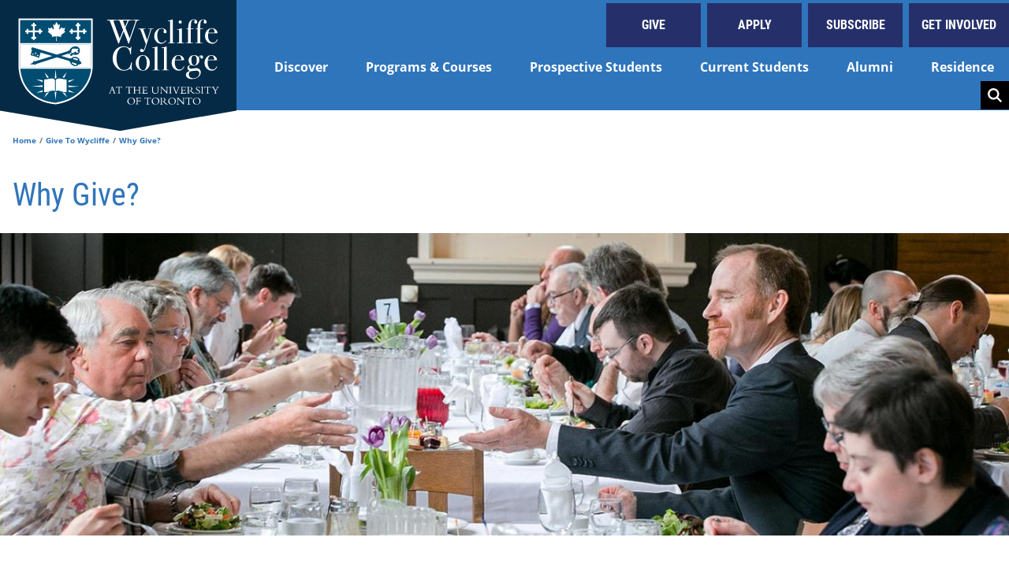

--- FILE ---
content_type: text/html; charset=UTF-8
request_url: https://www.wycliffecollege.ca/give-wycliffe/why-give
body_size: 15929
content:

<!DOCTYPE html>
<html lang="en" dir="ltr" prefix="content: http://purl.org/rss/1.0/modules/content/  dc: http://purl.org/dc/terms/  foaf: http://xmlns.com/foaf/0.1/  og: http://ogp.me/ns#  rdfs: http://www.w3.org/2000/01/rdf-schema#  schema: http://schema.org/  sioc: http://rdfs.org/sioc/ns#  sioct: http://rdfs.org/sioc/types#  skos: http://www.w3.org/2004/02/skos/core#  xsd: http://www.w3.org/2001/XMLSchema# ">
  <head>
    <meta charset="utf-8" />
<script async src="https://www.googletagmanager.com/gtag/js?id=G-S2LFLYK67Y"></script>
<script>window.dataLayer = window.dataLayer || [];function gtag(){dataLayer.push(arguments)};gtag("js", new Date());gtag("set", "developer_id.dMDhkMT", true);gtag("config", "G-S2LFLYK67Y", {"groups":"default","page_placeholder":"PLACEHOLDER_page_location"});</script>
<meta name="robots" content="index, follow" />
<link rel="canonical" href="https://www.wycliffecollege.ca/give-wycliffe/why-give" />
<link rel="image_src" href="https://www.wycliffecollege.ca/themes/custom/wycliffe/images/wycliffe-college.png" />
<meta property="og:site_name" content="Wycliffe College" />
<meta property="og:url" content="https://www.wycliffecollege.ca/give-wycliffe/why-give" />
<meta property="og:title" content="Why Give?" />
<meta property="og:image" content="https://www.wycliffecollege.ca/themes/custom/wycliffe/images/wycliffe-college.png" />
<meta name="twitter:card" content="summary" />
<meta name="twitter:title" content="Why Give?" />
<meta name="twitter:url" content="https://www.wycliffecollege.ca/give-wycliffe/why-give" />
<meta name="twitter:image" content="https://www.wycliffecollege.ca/themes/custom/wycliffe/images/wycliffe-college.png" />
<meta name="Generator" content="Drupal 9 (https://www.drupal.org)" />
<meta name="MobileOptimized" content="width" />
<meta name="HandheldFriendly" content="true" />
<meta name="viewport" content="width=device-width, initial-scale=1, shrink-to-fit=no" />
<meta http-equiv="x-ua-compatible" content="ie=edge" />

    <title>Why Give? | Wycliffe College</title>
    <link rel="stylesheet" media="all" href="/libraries/slick/slick/slick.css?t964c2" />
<link rel="stylesheet" media="all" href="/libraries/colorbox/example3/colorbox.css?t964c2" />
<link rel="stylesheet" media="all" href="/core/modules/system/css/components/ajax-progress.module.css?t964c2" />
<link rel="stylesheet" media="all" href="/core/modules/system/css/components/align.module.css?t964c2" />
<link rel="stylesheet" media="all" href="/core/modules/system/css/components/autocomplete-loading.module.css?t964c2" />
<link rel="stylesheet" media="all" href="/core/modules/system/css/components/fieldgroup.module.css?t964c2" />
<link rel="stylesheet" media="all" href="/core/modules/system/css/components/container-inline.module.css?t964c2" />
<link rel="stylesheet" media="all" href="/core/modules/system/css/components/clearfix.module.css?t964c2" />
<link rel="stylesheet" media="all" href="/core/modules/system/css/components/details.module.css?t964c2" />
<link rel="stylesheet" media="all" href="/core/modules/system/css/components/hidden.module.css?t964c2" />
<link rel="stylesheet" media="all" href="/core/modules/system/css/components/item-list.module.css?t964c2" />
<link rel="stylesheet" media="all" href="/core/modules/system/css/components/js.module.css?t964c2" />
<link rel="stylesheet" media="all" href="/core/modules/system/css/components/nowrap.module.css?t964c2" />
<link rel="stylesheet" media="all" href="/core/modules/system/css/components/position-container.module.css?t964c2" />
<link rel="stylesheet" media="all" href="/core/modules/system/css/components/progress.module.css?t964c2" />
<link rel="stylesheet" media="all" href="/core/modules/system/css/components/reset-appearance.module.css?t964c2" />
<link rel="stylesheet" media="all" href="/core/modules/system/css/components/resize.module.css?t964c2" />
<link rel="stylesheet" media="all" href="/core/modules/system/css/components/sticky-header.module.css?t964c2" />
<link rel="stylesheet" media="all" href="/core/modules/system/css/components/system-status-counter.css?t964c2" />
<link rel="stylesheet" media="all" href="/core/modules/system/css/components/system-status-report-counters.css?t964c2" />
<link rel="stylesheet" media="all" href="/core/modules/system/css/components/system-status-report-general-info.css?t964c2" />
<link rel="stylesheet" media="all" href="/core/modules/system/css/components/tabledrag.module.css?t964c2" />
<link rel="stylesheet" media="all" href="/core/modules/system/css/components/tablesort.module.css?t964c2" />
<link rel="stylesheet" media="all" href="/core/modules/system/css/components/tree-child.module.css?t964c2" />
<link rel="stylesheet" media="all" href="/modules/contrib/paragraphs/css/paragraphs.unpublished.css?t964c2" />
<link rel="stylesheet" media="all" href="/themes/custom/wycliffe/css/style.css?t964c2" />
<link rel="stylesheet" media="all" href="/themes/contrib/bootstrap_barrio/css/components/form.css?t964c2" />
<link rel="stylesheet" media="all" href="/themes/contrib/bootstrap_barrio/css/components/breadcrumb.css?t964c2" />
<link rel="stylesheet" media="all" href="/themes/contrib/bootstrap_barrio/css/colors/messages/messages-white.css?t964c2" />

    
  </head>
  <body class="layout-one-sidebar layout-sidebar-first page-node-1107 path-node node--type-page no-sidebar" >
    <a href="#main-content" class="visually-hidden focusable skip-link">
      Skip to main content
    </a>
    
      <div class="dialog-off-canvas-main-canvas" data-off-canvas-main-canvas>
    <header id="header" class="header">
    <section class="row region region-mobile-top-header">
    <div class="header-search block block-wycliffe-search block-wycliffe-search-block" data-drupal-selector="header-search" id="block-wycliffesearch-2">
  
    
      <div class="content">
      
<form action="/search" method="get" id="header-search" accept-charset="UTF-8">
  




        
  <div class="js-form-item js-form-type-search form-type-search js-form-item-search form-item-search form-no-label mb-3">
          <label for="edit-search--2" class="visually-hidden">Keyword</label>
                    <input data-drupal-selector="edit-search" type="search" id="edit-search--2" name="search" value="" size="15" maxlength="64" placeholder="Search" class="form-search form-control" />

                      </div>
<button data-drupal-selector="edit-submit" type="submit" id="edit-submit" value="Search" class="button js-form-submit form-submit btn btn-" data-bs-dismiss="modal">
  Search
</button>

</form>

    </div>
  </div>
<div id="block-wycliffehamburgerbutton" class="block block-wycliffe-general block-wycliffe-hamburger-button-block">
  
    
      <div class="content">
      <button aria-label="Open the menu" class="hamburger" type="button">
  <span class="hamburger-box">
      <span class="hamburger-inner"></span>
  </span>
</button>

    </div>
  </div>
<div id="block-wycliffemainmenumobile" class="block block-wycliffe-general block-wycliffe-main-menu-mobile-block">
  
    
      <div class="content">
      
  <ul class="menu menu-level-0">
                        <li class="menu-item menu-item--expanded">
          <a href="/difference" data-drupal-link-system-path="node/18">Discover</a>
                                
  
  <div class="menu_link_content menu-link-contentmain view-mode-default menu-dropdown menu-dropdown-0 menu-type-default">
              
<div  class="menu-item-content-wrapper">
      
            <div class="clearfix text-formatted field field--name-field-description field--type-text-long field--label-hidden field__item"><h3>Wycliffe College</h3>

<p>Wycliffe College is a historic, evangelical seminary and a founding member of the Toronto School of Theology (TST). It is situated on the downtown campus of the University of Toronto (UofT), in the heart of one of the world’s most multicultural cities.  </p>

<p><br />
For over 140 years, the College has equipped people called by God to live out Jesus-centred lives in the Church, the Academy, and on mission, here in Canada and around the world. <br />
 </p>
</div>
      
  <ul class="menu menu-level-1">
                <li class="menu-item menu-item--expanded">
        <a href="/faculty-staff" data-drupal-link-system-path="node/124">Faculty &amp; Staff</a>
                          
  
  <div class="menu_link_content menu-link-contentmain view-mode-default menu-dropdown menu-dropdown-1 menu-type-default">
              
<div  class="menu-item-content-wrapper">
      
  <ul class="menu menu-level-2">
                <li class="menu-item">
        <a href="/discover/faculty-staff/core-faculty" data-drupal-link-system-path="node/7019">Core Faculty</a>
                          
  
  <div class="menu_link_content menu-link-contentmain view-mode-default menu-dropdown">
              
      </div>



              </li>
                    <li class="menu-item">
        <a href="/discover/faculty-staff/adjunct-faculty-and-research-fellows" data-drupal-link-system-path="node/7020">Adjunct Faculty and Research Fellows</a>
                          
  
  <div class="menu_link_content menu-link-contentmain view-mode-default menu-dropdown">
              
      </div>



              </li>
                    <li class="menu-item">
        <a href="/discover/faculty-staff/emeritus-faculty" data-drupal-link-system-path="node/7111">Emeritus Faculty</a>
                          
  
  <div class="menu_link_content menu-link-contentmain view-mode-default menu-dropdown">
              
      </div>



              </li>
                    <li class="menu-item">
        <a href="/discover/faculty-staff/staff-directory" data-drupal-link-system-path="node/7016">Staff Directory</a>
                          
  
  <div class="menu_link_content menu-link-contentmain view-mode-default menu-dropdown">
              
      </div>



              </li>
        </ul>



  </div>

      </div>



              </li>
                    <li class="menu-item menu-item--expanded">
        <a href="/about-us" data-drupal-link-system-path="node/56">About us</a>
                          
  
  <div class="menu_link_content menu-link-contentmain view-mode-default menu-dropdown menu-dropdown-1 menu-type-default">
              
<div  class="menu-item-content-wrapper">
      
  <ul class="menu menu-level-2">
                <li class="menu-item">
        <a href="/about-us/mission-values" data-drupal-link-system-path="node/57">Mission &amp; Values</a>
                          
  
  <div class="menu_link_content menu-link-contentmain view-mode-default menu-dropdown">
              
      </div>



              </li>
                    <li class="menu-item">
        <a href="/about-us/university-toronto" data-drupal-link-system-path="node/60">University of Toronto</a>
                          
  
  <div class="menu_link_content menu-link-contentmain view-mode-default menu-dropdown">
              
      </div>



              </li>
                    <li class="menu-item">
        <a href="/about-us/toronto-school-theology" data-drupal-link-system-path="node/59">Toronto School of Theology</a>
                          
  
  <div class="menu_link_content menu-link-contentmain view-mode-default menu-dropdown">
              
      </div>



              </li>
                    <li class="menu-item">
        <a href="/about-us/history" data-drupal-link-system-path="node/53">History</a>
                          
  
  <div class="menu_link_content menu-link-contentmain view-mode-default menu-dropdown">
              
      </div>



              </li>
                    <li class="menu-item">
        <a href="/about-us/accreditation" data-drupal-link-system-path="node/58">Accreditation, Associations &amp; Affliations</a>
                          
  
  <div class="menu_link_content menu-link-contentmain view-mode-default menu-dropdown">
              
      </div>



              </li>
                    <li class="menu-item">
        <a href="/about-us/board-trustees" data-drupal-link-system-path="node/64">Board of Trustees</a>
                          
  
  <div class="menu_link_content menu-link-contentmain view-mode-default menu-dropdown">
              
      </div>



              </li>
                    <li class="menu-item">
        <a href="/about-us/strategic-plan" data-drupal-link-system-path="node/4033">Wycliffe Strategic Plan 2019-2025</a>
                          
  
  <div class="menu_link_content menu-link-contentmain view-mode-default menu-dropdown">
              
      </div>



              </li>
                    <li class="menu-item">
        <a href="/about-us/institutional-policies-and-statements" data-drupal-link-system-path="node/5706">Institutional Policies and Statements</a>
                          
  
  <div class="menu_link_content menu-link-contentmain view-mode-default menu-dropdown">
              
      </div>



              </li>
                    <li class="menu-item">
        <a href="/about/news-media">News &amp; Media</a>
                          
  
  <div class="menu_link_content menu-link-contentmain view-mode-default menu-dropdown">
              
      </div>



              </li>
                    <li class="menu-item">
        <a href="/wordatwycliffe" data-drupal-link-system-path="node/2464">The Word @ Wycliffe E-News</a>
                          
  
  <div class="menu_link_content menu-link-contentmain view-mode-default menu-dropdown">
              
      </div>



              </li>
                    <li class="menu-item">
        <a href="/newsletter" data-drupal-link-system-path="node/2703">Sign Up for E-News</a>
                          
  
  <div class="menu_link_content menu-link-contentmain view-mode-default menu-dropdown">
              
      </div>



              </li>
                    <li class="menu-item">
        <a href="/insight" data-drupal-link-system-path="node/2756">Insight Magazine</a>
                          
  
  <div class="menu_link_content menu-link-contentmain view-mode-default menu-dropdown">
              
      </div>



              </li>
                    <li class="menu-item">
        <a href="/jocz" data-drupal-link-system-path="node/7173">Jakób Jocz Archive</a>
                          
  
  <div class="menu_link_content menu-link-contentmain view-mode-default menu-dropdown">
              
      </div>



              </li>
        </ul>



  </div>

      </div>



              </li>
                    <li class="menu-item">
        <a href="/blog" data-drupal-link-system-path="node/7009">Wycliffe Blog</a>
                          
  
  <div class="menu_link_content menu-link-contentmain view-mode-default menu-dropdown">
              
      </div>



              </li>
                    <li class="menu-item menu-item--expanded">
        <a href="/get-involved" data-drupal-link-system-path="node/316">Get Involved</a>
                          
  
  <div class="menu_link_content menu-link-contentmain view-mode-default menu-dropdown menu-dropdown-1 menu-type-default">
              
<div  class="menu-item-content-wrapper">
      
  <ul class="menu menu-level-2">
                <li class="menu-item">
        <a href="https://www.wycliffecollege.ca/get-involved">Events and Ministries</a>
                          
  
  <div class="menu_link_content menu-link-contentmain view-mode-default menu-dropdown">
              
      </div>



              </li>
                    <li class="menu-item">
        <a href="/wycliffe-serves/preaching-day" data-drupal-link-system-path="node/20">Preaching Day</a>
                          
  
  <div class="menu_link_content menu-link-contentmain view-mode-default menu-dropdown">
              
      </div>



              </li>
                    <li class="menu-item">
        <a href="/religionandsociety" data-drupal-link-system-path="node/1300">Religion &amp; Society</a>
                          
  
  <div class="menu_link_content menu-link-contentmain view-mode-default menu-dropdown">
              
      </div>



              </li>
                    <li class="menu-item">
        <a href="/scriptureandtheology" data-drupal-link-system-path="node/1923">Wycliffe Centre for Scripture and Theology Colloquium</a>
                          
  
  <div class="menu_link_content menu-link-contentmain view-mode-default menu-dropdown">
              
      </div>



              </li>
                    <li class="menu-item">
        <a href="/jocz-lecture" data-drupal-link-system-path="node/6160">Annual Jakob Jocz Lecture</a>
                          
  
  <div class="menu_link_content menu-link-contentmain view-mode-default menu-dropdown">
              
      </div>



              </li>
                    <li class="menu-item">
        <a href="https://www.wycliffecollege.ca/canadian-institute-empirical-church-research">Canadian Institute for Empirical Church Research</a>
                          
  
  <div class="menu_link_content menu-link-contentmain view-mode-default menu-dropdown">
              
      </div>



              </li>
                    <li class="menu-item">
        <a href="/wycliffe-serves/christian-foundations" data-drupal-link-system-path="node/1657">Christian Foundations</a>
                          
  
  <div class="menu_link_content menu-link-contentmain view-mode-default menu-dropdown">
              
      </div>



              </li>
                    <li class="menu-item">
        <a href="/communityengagement" data-drupal-link-system-path="node/6046">Institute For Community Engagement</a>
                          
  
  <div class="menu_link_content menu-link-contentmain view-mode-default menu-dropdown">
              
      </div>



              </li>
                    <li class="menu-item">
        <a href="/wycliffe-serves/institute-of-evangelism" data-drupal-link-system-path="node/1291">The Institute of Evangelism</a>
                          
  
  <div class="menu_link_content menu-link-contentmain view-mode-default menu-dropdown">
              
      </div>



              </li>
                    <li class="menu-item">
        <a href="/theology-pub-night-1" data-drupal-link-system-path="node/4899">Theology Pub Night</a>
                          
  
  <div class="menu_link_content menu-link-contentmain view-mode-default menu-dropdown">
              
      </div>



              </li>
                    <li class="menu-item">
        <a href="https://www.wycliffecollege.ca/reformed-studies" title="Draw on the riches of the Reformed tradition while pursuing your theological education at one of Canada’s top seminaries.">Reformed House of Studies</a>
                          
  
  <div class="menu_link_content menu-link-contentmain view-mode-default menu-dropdown">
              
      </div>



              </li>
                    <li class="menu-item">
        <a href="/ethics" data-drupal-link-system-path="node/7314">Wycliffe College Christian Ethics Initiative</a>
                          
  
  <div class="menu_link_content menu-link-contentmain view-mode-default menu-dropdown">
              
      </div>



              </li>
        </ul>



  </div>

      </div>



              </li>
                    <li class="menu-item">
        <a href="/about-us/archives" data-drupal-link-system-path="node/1083">The Wycliffe Archives</a>
                          
  
  <div class="menu_link_content menu-link-contentmain view-mode-default menu-dropdown">
              
      </div>



              </li>
                    <li class="menu-item">
        <a href="/archival-documents" data-drupal-link-system-path="archival-documents">Archival Documents</a>
                          
  
  <div class="menu_link_content menu-link-contentmain view-mode-default menu-dropdown">
              
      </div>



              </li>
                    <li class="menu-item">
        <a href="/about-us/accessibility-services" data-drupal-link-system-path="node/62">Accessibility Services</a>
                          
  
  <div class="menu_link_content menu-link-contentmain view-mode-default menu-dropdown">
              
      </div>



              </li>
                    <li class="menu-item">
        <a href="/about-us/careers" data-drupal-link-system-path="node/1502">Careers</a>
                          
  
  <div class="menu_link_content menu-link-contentmain view-mode-default menu-dropdown">
              
      </div>



              </li>
                    <li class="menu-item menu-item--collapsed">
        <a href="/form/contact" data-drupal-link-system-path="webform/contact">Contact Us</a>
                          
  
  <div class="menu_link_content menu-link-contentmain view-mode-default menu-dropdown">
              
      </div>



              </li>
        </ul>



  </div>

      </div>



                  </li>
                              <li class="menu-item menu-item--expanded">
          <a href="/programs-courses" data-drupal-link-system-path="node/17">Programs &amp; Courses</a>
                                
  
  <div class="menu_link_content menu-link-contentmain view-mode-default menu-dropdown menu-dropdown-0 menu-type-default">
              
<div  class="menu-item-content-wrapper">
      
            <div class="clearfix text-formatted field field--name-field-description field--type-text-long field--label-hidden field__item"><h3>Programs &amp; Courses</h3>

<p>Our programs and courses will challenge you to grow intellectually and spiritually and will equip you to fulfill your unique calling.</p></div>
      
  <ul class="menu menu-level-1">
                <li class="menu-item menu-item--expanded">
        <a href="/programs-courses" data-drupal-link-system-path="node/17">Degree Programs</a>
                          
  
  <div class="menu_link_content menu-link-contentmain view-mode-default menu-dropdown menu-dropdown-1 menu-type-default">
              
<div  class="menu-item-content-wrapper">
      
  <ul class="menu menu-level-2">
                <li class="menu-item">
        <a href="/programs-courses/academic-programs/master-divinity" data-drupal-link-system-path="node/7053">Master of Divinity - MDiv</a>
                          
  
  <div class="menu_link_content menu-link-contentmain view-mode-default menu-dropdown">
              
      </div>



              </li>
                    <li class="menu-item">
        <a href="/programs-courses/academic-programs/master-theological-studies" data-drupal-link-system-path="node/7054">Master of Theological Studies - MTS</a>
                          
  
  <div class="menu_link_content menu-link-contentmain view-mode-default menu-dropdown">
              
      </div>



              </li>
                    <li class="menu-item">
        <a href="/programs-courses/academic-programs/master-theology" data-drupal-link-system-path="node/7057">Master of Theology - ThM</a>
                          
  
  <div class="menu_link_content menu-link-contentmain view-mode-default menu-dropdown">
              
      </div>



              </li>
                    <li class="menu-item">
        <a href="/programs-courses/academic-programs/doctor-philosophy-theological-studies" data-drupal-link-system-path="node/7059">Doctor of Philosophy in Theological Studies - PhD</a>
                          
  
  <div class="menu_link_content menu-link-contentmain view-mode-default menu-dropdown">
              
      </div>



              </li>
                    <li class="menu-item">
        <a href="/programs-courses/academic-programs/doctor-ministry" data-drupal-link-system-path="node/7058">Doctor of Ministry - DMin</a>
                          
  
  <div class="menu_link_content menu-link-contentmain view-mode-default menu-dropdown">
              
      </div>



              </li>
                    <li class="menu-item">
        <a href="/programs-courses/academic-programs/master-arts-theological-studies" data-drupal-link-system-path="node/7056">Master of Arts in Theological Studies - MA</a>
                          
  
  <div class="menu_link_content menu-link-contentmain view-mode-default menu-dropdown">
              
      </div>



              </li>
                    <li class="menu-item">
        <a href="/programs-courses/academic-programs/master-theological-studies-development" data-drupal-link-system-path="node/7055">Master of Theological Studies in Development - MTSD</a>
                          
  
  <div class="menu_link_content menu-link-contentmain view-mode-default menu-dropdown">
              
      </div>



              </li>
        </ul>



  </div>

      </div>



              </li>
                    <li class="menu-item menu-item--expanded">
        <a href="/programs-courses/certificate-diploma-programs" data-drupal-link-system-path="node/7124">Certificate &amp; Diploma Programs</a>
                          
  
  <div class="menu_link_content menu-link-contentmain view-mode-default menu-dropdown menu-dropdown-1 menu-type-default">
              
<div  class="menu-item-content-wrapper">
      
  <ul class="menu menu-level-2">
                <li class="menu-item">
        <a href="/CAS" data-drupal-link-system-path="node/332">Certificate in Anglican Studies</a>
                          
  
  <div class="menu_link_content menu-link-contentmain view-mode-default menu-dropdown">
              
      </div>



              </li>
                    <li class="menu-item">
        <a href="/programs-courses/academic-programs/certificate-theological-studies" data-drupal-link-system-path="node/7066">Certificate in Theological Studies</a>
                          
  
  <div class="menu_link_content menu-link-contentmain view-mode-default menu-dropdown">
              
      </div>



              </li>
                    <li class="menu-item">
        <a href="/DIPCS" data-drupal-link-system-path="node/331">Diploma in Christian Studies</a>
                          
  
  <div class="menu_link_content menu-link-contentmain view-mode-default menu-dropdown">
              
      </div>



              </li>
        </ul>



  </div>

      </div>



              </li>
                    <li class="menu-item menu-item--expanded">
        <a href="/programs-courses/courses" data-drupal-link-system-path="node/994">Courses</a>
                          
  
  <div class="menu_link_content menu-link-contentmain view-mode-default menu-dropdown menu-dropdown-1 menu-type-default">
              
<div  class="menu-item-content-wrapper">
      
  <ul class="menu menu-level-2">
                <li class="menu-item">
        <a href="https://www.wycliffecollege.ca/programs-courses/courses/course-search?dept=All&amp;field_session_offered_value=4437&amp;field_instructor_target_id=&amp;field_time_of_day_value=All&amp;field_online_offering_only_value=All&amp;combine=">Course Listing/Search</a>
                          
  
  <div class="menu_link_content menu-link-contentmain view-mode-default menu-dropdown">
              
      </div>



              </li>
        </ul>



  </div>

      </div>



              </li>
                    <li class="menu-item">
        <a href="https://www.wycliffecollege.ca/documents-category/program-worksheets">Program Worksheets</a>
                          
  
  <div class="menu_link_content menu-link-contentmain view-mode-default menu-dropdown">
              
      </div>



              </li>
                    <li class="menu-item">
        <a href="/programs-courses/continuing-education" data-drupal-link-system-path="node/5874">Certificate in Faith-Based Community Development</a>
                          
  
  <div class="menu_link_content menu-link-contentmain view-mode-default menu-dropdown">
              
      </div>



              </li>
        </ul>



  </div>

      </div>



                  </li>
                              <li class="menu-item menu-item--expanded">
          <a href="/prospective-students" data-drupal-link-system-path="node/7021">Prospective Students</a>
                                
  
  <div class="menu_link_content menu-link-contentmain view-mode-default menu-dropdown menu-dropdown-0 menu-type-default">
              
<div  class="menu-item-content-wrapper">
      
            <div class="clearfix text-formatted field field--name-field-description field--type-text-long field--label-hidden field__item"><h3>Prospective Students</h3>

<p>Wycliffe provides the highest quality biblical and theological education, with an emphasis on spiritual formation and academic excellence. </p></div>
      
  <ul class="menu menu-level-1">
                <li class="menu-item menu-item--expanded">
        <a href="/admissions-finance" data-drupal-link-system-path="node/77">Admissions &amp; Finance</a>
                          
  
  <div class="menu_link_content menu-link-contentmain view-mode-default menu-dropdown menu-dropdown-1 menu-type-default">
              
<div  class="menu-item-content-wrapper">
      
  <ul class="menu menu-level-2">
                <li class="menu-item">
        <a href="/admissions-finance/admissions" data-drupal-link-system-path="node/98">Admissions</a>
                          
  
  <div class="menu_link_content menu-link-contentmain view-mode-default menu-dropdown">
              
      </div>



              </li>
                    <li class="menu-item">
        <a href="/prospective-students/admissions-finance/tuition" data-drupal-link-system-path="node/7005">Tuition</a>
                          
  
  <div class="menu_link_content menu-link-contentmain view-mode-default menu-dropdown">
              
      </div>



              </li>
                    <li class="menu-item">
        <a href="/admissions-finance/financial-aid" data-drupal-link-system-path="node/1049">Financial Aid</a>
                          
  
  <div class="menu_link_content menu-link-contentmain view-mode-default menu-dropdown">
              
      </div>



              </li>
        </ul>



  </div>

      </div>



              </li>
                    <li class="menu-item">
        <a href="/programs-courses/courses/auditing-courses" data-drupal-link-system-path="node/15">Auditing </a>
                          
  
  <div class="menu_link_content menu-link-contentmain view-mode-default menu-dropdown">
              
      </div>



              </li>
                    <li class="menu-item">
        <a href="/visiting-student-application" data-drupal-link-system-path="node/5803">Visiting Students</a>
                          
  
  <div class="menu_link_content menu-link-contentmain view-mode-default menu-dropdown">
              
      </div>



              </li>
                    <li class="menu-item">
        <a href="/apply" data-drupal-link-system-path="node/5814">Apply</a>
                          
  
  <div class="menu_link_content menu-link-contentmain view-mode-default menu-dropdown">
              
      </div>



              </li>
                    <li class="menu-item">
        <a href="/admissions-finance/international-students" data-drupal-link-system-path="node/101">International Students</a>
                          
  
  <div class="menu_link_content menu-link-contentmain view-mode-default menu-dropdown">
              
      </div>



              </li>
                    <li class="menu-item menu-item--expanded">
        <a href="/moving-toronto" data-drupal-link-system-path="node/5832">Moving to Toronto </a>
                          
  
  <div class="menu_link_content menu-link-contentmain view-mode-default menu-dropdown menu-dropdown-1 menu-type-default">
              
<div  class="menu-item-content-wrapper">
      
  <ul class="menu menu-level-2">
                <li class="menu-item">
        <a href="/housing" data-drupal-link-system-path="node/5888">Housing</a>
                          
  
  <div class="menu_link_content menu-link-contentmain view-mode-default menu-dropdown">
              
      </div>



              </li>
                    <li class="menu-item">
        <a href="/employment" data-drupal-link-system-path="node/5889">Employment</a>
                          
  
  <div class="menu_link_content menu-link-contentmain view-mode-default menu-dropdown">
              
      </div>



              </li>
                    <li class="menu-item">
        <a href="/families" data-drupal-link-system-path="node/5893">Families</a>
                          
  
  <div class="menu_link_content menu-link-contentmain view-mode-default menu-dropdown">
              
      </div>



              </li>
        </ul>



  </div>

      </div>



              </li>
                    <li class="menu-item">
        <a href="/wycliffe-life/worship" data-drupal-link-system-path="node/111">Community Life &amp; Worship</a>
                          
  
  <div class="menu_link_content menu-link-contentmain view-mode-default menu-dropdown">
              
      </div>



              </li>
                    <li class="menu-item">
        <a href="/wycliffe-residence/photo-gallery" data-drupal-link-system-path="node/314">Wycliffe Photo Gallery</a>
                          
  
  <div class="menu_link_content menu-link-contentmain view-mode-default menu-dropdown">
              
      </div>



              </li>
                    <li class="menu-item">
        <a href="/form/contact" data-drupal-link-system-path="webform/contact">Contact us</a>
                          
  
  <div class="menu_link_content menu-link-contentmain view-mode-default menu-dropdown">
              
      </div>



              </li>
        </ul>



  </div>

      </div>



                  </li>
                              <li class="menu-item menu-item--expanded">
          <a href="/current-students" data-drupal-link-system-path="node/126">Current Students</a>
                                
  
  <div class="menu_link_content menu-link-contentmain view-mode-default menu-dropdown menu-dropdown-0 menu-type-default">
              
<div  class="menu-item-content-wrapper">
      
            <div class="clearfix text-formatted field field--name-field-description field--type-text-long field--label-hidden field__item"><h3>Current Students</h3>

<p>Find everything you need to make your year go smoothly at Wycliffe.</p></div>
      
  <ul class="menu menu-level-1">
                <li class="menu-item">
        <a href="/programs-courses/courses/course-search" data-drupal-link-system-path="programs-courses/courses/course-search">Course Listing/Search</a>
                          
  
  <div class="menu_link_content menu-link-contentmain view-mode-default menu-dropdown">
              
      </div>



              </li>
                    <li class="menu-item">
        <a href="https://idpz.utorauth.utoronto.ca/">University of Toronto Quercus</a>
                          
  
  <div class="menu_link_content menu-link-contentmain view-mode-default menu-dropdown">
              
      </div>



              </li>
                    <li class="menu-item">
        <a href="/current-students/academic-success" data-drupal-link-system-path="node/232">Academic Success</a>
                          
  
  <div class="menu_link_content menu-link-contentmain view-mode-default menu-dropdown">
              
      </div>



              </li>
                    <li class="menu-item">
        <a href="https://www.tst.edu/student-services">Student Services</a>
                          
  
  <div class="menu_link_content menu-link-contentmain view-mode-default menu-dropdown">
              
      </div>



              </li>
                    <li class="menu-item menu-item--expanded">
        <a href="/current-students/registrars-office" data-drupal-link-system-path="node/228">Registrar&#039;s Office</a>
                          
  
  <div class="menu_link_content menu-link-contentmain view-mode-default menu-dropdown menu-dropdown-1 menu-type-default">
              
<div  class="menu-item-content-wrapper">
      
  <ul class="menu menu-level-2">
                <li class="menu-item">
        <a href="/tst-key-academic-dates" data-drupal-link-system-path="node/4101">TST Key Academic Dates</a>
                          
  
  <div class="menu_link_content menu-link-contentmain view-mode-default menu-dropdown">
              
      </div>



              </li>
                    <li class="menu-item">
        <a href="/current-students/student-handbooks" data-drupal-link-system-path="node/229">Student Handbooks</a>
                          
  
  <div class="menu_link_content menu-link-contentmain view-mode-default menu-dropdown">
              
      </div>



              </li>
                    <li class="menu-item">
        <a href="/current-students/student-policies-complaints" data-drupal-link-system-path="node/237">Student Policies &amp; Complaints</a>
                          
  
  <div class="menu_link_content menu-link-contentmain view-mode-default menu-dropdown">
              
      </div>



              </li>
                    <li class="menu-item">
        <a href="/current-students/registrars-office/registration-procedures" data-drupal-link-system-path="node/246">Registration Procedures</a>
                          
  
  <div class="menu_link_content menu-link-contentmain view-mode-default menu-dropdown">
              
      </div>



              </li>
                    <li class="menu-item">
        <a href="/current-students/documents-and-forms" data-drupal-link-system-path="node/1030">Documents and Forms</a>
                          
  
  <div class="menu_link_content menu-link-contentmain view-mode-default menu-dropdown">
              
      </div>



              </li>
        </ul>



  </div>

      </div>



              </li>
                    <li class="menu-item">
        <a href="/wycliffe-life/worship" data-drupal-link-system-path="node/111">Join Worship</a>
                          
  
  <div class="menu_link_content menu-link-contentmain view-mode-default menu-dropdown">
              
      </div>



              </li>
                    <li class="menu-item">
        <a href="https://www.wycliffecollege.ca/moving-toronto">Moving to Toronto</a>
                          
  
  <div class="menu_link_content menu-link-contentmain view-mode-default menu-dropdown">
              
      </div>



              </li>
                    <li class="menu-item">
        <a href="/current-students/distance-learning-students" data-drupal-link-system-path="node/4015">Online Students</a>
                          
  
  <div class="menu_link_content menu-link-contentmain view-mode-default menu-dropdown">
              
      </div>



              </li>
                    <li class="menu-item">
        <a href="/current-students/student-governance" data-drupal-link-system-path="node/236">Student Governance</a>
                          
  
  <div class="menu_link_content menu-link-contentmain view-mode-default menu-dropdown">
              
      </div>



              </li>
        </ul>



  </div>

      </div>



                  </li>
                              <li class="menu-item menu-item--expanded">
          <a href="/alumni" title="Connect with friends, classmates &amp; faculty through the Wycliffe College Alumni Association" data-drupal-link-system-path="node/1157">Alumni</a>
                                
  
  <div class="menu_link_content menu-link-contentmain view-mode-default menu-dropdown menu-dropdown-0 menu-type-default">
              
<div  class="menu-item-content-wrapper">
      
            <div class="clearfix text-formatted field field--name-field-description field--type-text-long field--label-hidden field__item"><h3><a href="/alumni">Alumni</a></h3>

<p>Connect with friends, classmates &amp; faculty through the Wycliffe College Alumni Association.</p></div>
      
  <ul class="menu menu-level-1">
                <li class="menu-item">
        <a href="/alumni/awards" data-drupal-link-system-path="node/3287">Alumni Awards</a>
                          
  
  <div class="menu_link_content menu-link-contentmain view-mode-default menu-dropdown">
              
      </div>



              </li>
                    <li class="menu-item">
        <a href="https://wycliffecollege.ca/node/7359" title="Convocation">Convocation</a>
                          
  
  <div class="menu_link_content menu-link-contentmain view-mode-default menu-dropdown">
              
      </div>



              </li>
                    <li class="menu-item">
        <a href="https://wycliffecollege.ca/cycleofprayer" title="Cycle of Prayer ">Cycle of Prayer</a>
                          
  
  <div class="menu_link_content menu-link-contentmain view-mode-default menu-dropdown">
              
      </div>



              </li>
                    <li class="menu-item">
        <a href="/alumni/alumni-resources" data-drupal-link-system-path="node/1118">Alumni Resources</a>
                          
  
  <div class="menu_link_content menu-link-contentmain view-mode-default menu-dropdown">
              
      </div>



              </li>
                    <li class="menu-item">
        <a href="/contact-us/transcript-information" data-drupal-link-system-path="node/281">Transcript Request</a>
                          
  
  <div class="menu_link_content menu-link-contentmain view-mode-default menu-dropdown">
              
      </div>



              </li>
                    <li class="menu-item">
        <a href="/alumni/graduate-record" data-drupal-link-system-path="webform/webform_1103">Update Graduate Record</a>
                          
  
  <div class="menu_link_content menu-link-contentmain view-mode-default menu-dropdown">
              
      </div>



              </li>
                    <li class="menu-item">
        <a href="https://www.wycliffecollege.ca/node/7182">Alumni Connection</a>
                          
  
  <div class="menu_link_content menu-link-contentmain view-mode-default menu-dropdown">
              
      </div>



              </li>
        </ul>



  </div>

      </div>



                  </li>
                              <li class="menu-item menu-item--expanded">
          <a href="/wycliffe-life" data-drupal-link-system-path="node/108">Residence</a>
                                
  
  <div class="menu_link_content menu-link-contentmain view-mode-default menu-dropdown menu-dropdown-0 menu-type-default">
              
<div  class="menu-item-content-wrapper">
      
            <div class="clearfix text-formatted field field--name-field-description field--type-text-long field--label-hidden field__item"><h3><a href="/wycliffe-life">Life at Wycliffe</a></h3>

<p>You'll find a diverse and passionate community at Wycliffe. We do life together. And since we're in the heart of Toronto, there's a lot to do.</p>
</div>
      
  <ul class="menu menu-level-1">
                <li class="menu-item">
        <a href="/wycliffe-life/residence/academic-year-residence" data-drupal-link-system-path="node/1113">Academic Year Residence</a>
                          
  
  <div class="menu_link_content menu-link-contentmain view-mode-default menu-dropdown">
              
      </div>



              </li>
                    <li class="menu-item">
        <a href="/residence/short-term-accommodation" data-drupal-link-system-path="node/7352">Short-Term Accommodation</a>
                          
  
  <div class="menu_link_content menu-link-contentmain view-mode-default menu-dropdown">
              
      </div>



              </li>
                    <li class="menu-item">
        <a href="/wycliffe-life/residence/summer-residence" data-drupal-link-system-path="node/1114">Summer Residence</a>
                          
  
  <div class="menu_link_content menu-link-contentmain view-mode-default menu-dropdown">
              
      </div>



              </li>
                    <li class="menu-item">
        <a href="/residence/wycliffe-student-apartments" data-drupal-link-system-path="node/7112">Wycliffe Student Apartments</a>
                          
  
  <div class="menu_link_content menu-link-contentmain view-mode-default menu-dropdown">
              
      </div>



              </li>
                    <li class="menu-item">
        <a href="/wycliffe-residence/living-toronto" data-drupal-link-system-path="node/110">Living in Toronto</a>
                          
  
  <div class="menu_link_content menu-link-contentmain view-mode-default menu-dropdown">
              
      </div>



              </li>
                    <li class="menu-item">
        <a href="/wycliffe-residence/wycliffe-community" data-drupal-link-system-path="node/109">Wycliffe Community</a>
                          
  
  <div class="menu_link_content menu-link-contentmain view-mode-default menu-dropdown">
              
      </div>



              </li>
                    <li class="menu-item">
        <a href="/wycliffe-residence/residence-photos" data-drupal-link-system-path="node/7107">Residence Photos</a>
                          
  
  <div class="menu_link_content menu-link-contentmain view-mode-default menu-dropdown">
              
      </div>



              </li>
        </ul>



  </div>

      </div>



                  </li>
            </ul>



    </div>
  </div>

  </section>

          <nav class="navbar navbar-expand-lg" id="navbar-main">
                <section class="row region region-header-branding">
      <a href="/" title="Home" rel="home" class="navbar-brand">
          <img src="/themes/custom/wycliffe/logo.svg" alt="Home" class="img-fluid d-inline-block align-top" />
        <span class="ml-2 d-none d-md-inline">Wycliffe College</span>
  </a>
<nav role="navigation" aria-labelledby="block-secondary-2-menu" id="block-secondary-2" class="block block-menu navigation menu--secondary">
            
  <h2 class="visually-hidden" id="block-secondary-2-menu">Secondary</h2>
  

        
              <ul class="clearfix nav">
                    <li class="nav-item">
                <a href="/give-wycliffe" class="nav-link nav-link--give-wycliffe" data-drupal-link-system-path="node/226">Give</a>
              </li>
                <li class="nav-item">
                <a href="/apply" class="nav-link nav-link--apply" data-drupal-link-system-path="node/5814">Apply</a>
              </li>
                <li class="nav-item">
                <a href="https://wycliffecollege.us15.list-manage.com/subscribe?u=900641f0d092423e5afa99679&amp;id=9436915865" class="nav-link nav-link-https--wycliffecollegeus15list-managecom-subscribeu900641f0d092423e5afa99679id9436915865">Subscribe</a>
              </li>
                <li class="nav-item">
                <a href="/get-involved" class="nav-link nav-link--get-involved" data-drupal-link-system-path="node/316">Get Involved</a>
              </li>
        </ul>
  


  </nav>

  </section>

        <div class="header">  <nav role="navigation" aria-labelledby="block-secondary-menu" id="block-secondary" class="block block-menu navigation menu--secondary">
            
  <h2 class="visually-hidden" id="block-secondary-menu">Secondary</h2>
  

        
              <ul class="clearfix nav">
                    <li class="nav-item">
                <a href="/give-wycliffe" class="nav-link nav-link--give-wycliffe" data-drupal-link-system-path="node/226">Give</a>
              </li>
                <li class="nav-item">
                <a href="/apply" class="nav-link nav-link--apply" data-drupal-link-system-path="node/5814">Apply</a>
              </li>
                <li class="nav-item">
                <a href="https://wycliffecollege.us15.list-manage.com/subscribe?u=900641f0d092423e5afa99679&amp;id=9436915865" class="nav-link nav-link-https--wycliffecollegeus15list-managecom-subscribeu900641f0d092423e5afa99679id9436915865">Subscribe</a>
              </li>
                <li class="nav-item">
                <a href="/get-involved" class="nav-link nav-link--get-involved" data-drupal-link-system-path="node/316">Get Involved</a>
              </li>
        </ul>
  


  </nav>
<div id="block-wycliffemainmenudesktop" class="block block-wycliffe-general block-wycliffe-main-menu-desktop-block">
  
    
      <div class="content">
      
  <ul class="menu menu-level-0">
                        <li class="menu-item menu-item--expanded">
          <a href="/difference" data-drupal-link-system-path="node/18">Discover</a>
                                
  
  <div class="menu_link_content menu-link-contentmain view-mode-default menu-dropdown menu-dropdown-0 menu-type-default">
              
<div  class="menu-item-content-wrapper">
      
            <div class="clearfix text-formatted field field--name-field-description field--type-text-long field--label-hidden field__item"><h3>Wycliffe College</h3>

<p>Wycliffe College is a historic, evangelical seminary and a founding member of the Toronto School of Theology (TST). It is situated on the downtown campus of the University of Toronto (UofT), in the heart of one of the world’s most multicultural cities.  </p>

<p><br />
For over 140 years, the College has equipped people called by God to live out Jesus-centred lives in the Church, the Academy, and on mission, here in Canada and around the world. <br />
 </p>
</div>
      
  <ul class="menu menu-level-1">
                <li class="menu-item menu-item--expanded">
        <a href="/faculty-staff" data-drupal-link-system-path="node/124">Faculty &amp; Staff</a>
                          
  
  <div class="menu_link_content menu-link-contentmain view-mode-default menu-dropdown menu-dropdown-1 menu-type-default">
              
<div  class="menu-item-content-wrapper">
      
  <ul class="menu menu-level-2">
                <li class="menu-item">
        <a href="/discover/faculty-staff/core-faculty" data-drupal-link-system-path="node/7019">Core Faculty</a>
                          
  
  <div class="menu_link_content menu-link-contentmain view-mode-default menu-dropdown">
              
      </div>



              </li>
                    <li class="menu-item">
        <a href="/discover/faculty-staff/adjunct-faculty-and-research-fellows" data-drupal-link-system-path="node/7020">Adjunct Faculty and Research Fellows</a>
                          
  
  <div class="menu_link_content menu-link-contentmain view-mode-default menu-dropdown">
              
      </div>



              </li>
                    <li class="menu-item">
        <a href="/discover/faculty-staff/emeritus-faculty" data-drupal-link-system-path="node/7111">Emeritus Faculty</a>
                          
  
  <div class="menu_link_content menu-link-contentmain view-mode-default menu-dropdown">
              
      </div>



              </li>
                    <li class="menu-item">
        <a href="/discover/faculty-staff/staff-directory" data-drupal-link-system-path="node/7016">Staff Directory</a>
                          
  
  <div class="menu_link_content menu-link-contentmain view-mode-default menu-dropdown">
              
      </div>



              </li>
        </ul>



  </div>

      </div>



              </li>
                    <li class="menu-item menu-item--expanded">
        <a href="/about-us" data-drupal-link-system-path="node/56">About us</a>
                          
  
  <div class="menu_link_content menu-link-contentmain view-mode-default menu-dropdown menu-dropdown-1 menu-type-default">
              
<div  class="menu-item-content-wrapper">
      
  <ul class="menu menu-level-2">
                <li class="menu-item">
        <a href="/about-us/mission-values" data-drupal-link-system-path="node/57">Mission &amp; Values</a>
                          
  
  <div class="menu_link_content menu-link-contentmain view-mode-default menu-dropdown">
              
      </div>



              </li>
                    <li class="menu-item">
        <a href="/about-us/university-toronto" data-drupal-link-system-path="node/60">University of Toronto</a>
                          
  
  <div class="menu_link_content menu-link-contentmain view-mode-default menu-dropdown">
              
      </div>



              </li>
                    <li class="menu-item">
        <a href="/about-us/toronto-school-theology" data-drupal-link-system-path="node/59">Toronto School of Theology</a>
                          
  
  <div class="menu_link_content menu-link-contentmain view-mode-default menu-dropdown">
              
      </div>



              </li>
                    <li class="menu-item">
        <a href="/about-us/history" data-drupal-link-system-path="node/53">History</a>
                          
  
  <div class="menu_link_content menu-link-contentmain view-mode-default menu-dropdown">
              
      </div>



              </li>
                    <li class="menu-item">
        <a href="/about-us/accreditation" data-drupal-link-system-path="node/58">Accreditation, Associations &amp; Affliations</a>
                          
  
  <div class="menu_link_content menu-link-contentmain view-mode-default menu-dropdown">
              
      </div>



              </li>
                    <li class="menu-item">
        <a href="/about-us/board-trustees" data-drupal-link-system-path="node/64">Board of Trustees</a>
                          
  
  <div class="menu_link_content menu-link-contentmain view-mode-default menu-dropdown">
              
      </div>



              </li>
                    <li class="menu-item">
        <a href="/about-us/strategic-plan" data-drupal-link-system-path="node/4033">Wycliffe Strategic Plan 2019-2025</a>
                          
  
  <div class="menu_link_content menu-link-contentmain view-mode-default menu-dropdown">
              
      </div>



              </li>
                    <li class="menu-item">
        <a href="/about-us/institutional-policies-and-statements" data-drupal-link-system-path="node/5706">Institutional Policies and Statements</a>
                          
  
  <div class="menu_link_content menu-link-contentmain view-mode-default menu-dropdown">
              
      </div>



              </li>
                    <li class="menu-item">
        <a href="/about/news-media">News &amp; Media</a>
                          
  
  <div class="menu_link_content menu-link-contentmain view-mode-default menu-dropdown">
              
      </div>



              </li>
                    <li class="menu-item">
        <a href="/wordatwycliffe" data-drupal-link-system-path="node/2464">The Word @ Wycliffe E-News</a>
                          
  
  <div class="menu_link_content menu-link-contentmain view-mode-default menu-dropdown">
              
      </div>



              </li>
                    <li class="menu-item">
        <a href="/newsletter" data-drupal-link-system-path="node/2703">Sign Up for E-News</a>
                          
  
  <div class="menu_link_content menu-link-contentmain view-mode-default menu-dropdown">
              
      </div>



              </li>
                    <li class="menu-item">
        <a href="/insight" data-drupal-link-system-path="node/2756">Insight Magazine</a>
                          
  
  <div class="menu_link_content menu-link-contentmain view-mode-default menu-dropdown">
              
      </div>



              </li>
                    <li class="menu-item">
        <a href="/jocz" data-drupal-link-system-path="node/7173">Jakób Jocz Archive</a>
                          
  
  <div class="menu_link_content menu-link-contentmain view-mode-default menu-dropdown">
              
      </div>



              </li>
        </ul>



  </div>

      </div>



              </li>
                    <li class="menu-item">
        <a href="/blog" data-drupal-link-system-path="node/7009">Wycliffe Blog</a>
                          
  
  <div class="menu_link_content menu-link-contentmain view-mode-default menu-dropdown">
              
      </div>



              </li>
                    <li class="menu-item menu-item--expanded">
        <a href="/get-involved" data-drupal-link-system-path="node/316">Get Involved</a>
                          
  
  <div class="menu_link_content menu-link-contentmain view-mode-default menu-dropdown menu-dropdown-1 menu-type-default">
              
<div  class="menu-item-content-wrapper">
      
  <ul class="menu menu-level-2">
                <li class="menu-item">
        <a href="https://www.wycliffecollege.ca/get-involved">Events and Ministries</a>
                          
  
  <div class="menu_link_content menu-link-contentmain view-mode-default menu-dropdown">
              
      </div>



              </li>
                    <li class="menu-item">
        <a href="/wycliffe-serves/preaching-day" data-drupal-link-system-path="node/20">Preaching Day</a>
                          
  
  <div class="menu_link_content menu-link-contentmain view-mode-default menu-dropdown">
              
      </div>



              </li>
                    <li class="menu-item">
        <a href="/religionandsociety" data-drupal-link-system-path="node/1300">Religion &amp; Society</a>
                          
  
  <div class="menu_link_content menu-link-contentmain view-mode-default menu-dropdown">
              
      </div>



              </li>
                    <li class="menu-item">
        <a href="/scriptureandtheology" data-drupal-link-system-path="node/1923">Wycliffe Centre for Scripture and Theology Colloquium</a>
                          
  
  <div class="menu_link_content menu-link-contentmain view-mode-default menu-dropdown">
              
      </div>



              </li>
                    <li class="menu-item">
        <a href="/jocz-lecture" data-drupal-link-system-path="node/6160">Annual Jakob Jocz Lecture</a>
                          
  
  <div class="menu_link_content menu-link-contentmain view-mode-default menu-dropdown">
              
      </div>



              </li>
                    <li class="menu-item">
        <a href="https://www.wycliffecollege.ca/canadian-institute-empirical-church-research">Canadian Institute for Empirical Church Research</a>
                          
  
  <div class="menu_link_content menu-link-contentmain view-mode-default menu-dropdown">
              
      </div>



              </li>
                    <li class="menu-item">
        <a href="/wycliffe-serves/christian-foundations" data-drupal-link-system-path="node/1657">Christian Foundations</a>
                          
  
  <div class="menu_link_content menu-link-contentmain view-mode-default menu-dropdown">
              
      </div>



              </li>
                    <li class="menu-item">
        <a href="/communityengagement" data-drupal-link-system-path="node/6046">Institute For Community Engagement</a>
                          
  
  <div class="menu_link_content menu-link-contentmain view-mode-default menu-dropdown">
              
      </div>



              </li>
                    <li class="menu-item">
        <a href="/wycliffe-serves/institute-of-evangelism" data-drupal-link-system-path="node/1291">The Institute of Evangelism</a>
                          
  
  <div class="menu_link_content menu-link-contentmain view-mode-default menu-dropdown">
              
      </div>



              </li>
                    <li class="menu-item">
        <a href="/theology-pub-night-1" data-drupal-link-system-path="node/4899">Theology Pub Night</a>
                          
  
  <div class="menu_link_content menu-link-contentmain view-mode-default menu-dropdown">
              
      </div>



              </li>
                    <li class="menu-item">
        <a href="https://www.wycliffecollege.ca/reformed-studies" title="Draw on the riches of the Reformed tradition while pursuing your theological education at one of Canada’s top seminaries.">Reformed House of Studies</a>
                          
  
  <div class="menu_link_content menu-link-contentmain view-mode-default menu-dropdown">
              
      </div>



              </li>
                    <li class="menu-item">
        <a href="/ethics" data-drupal-link-system-path="node/7314">Wycliffe College Christian Ethics Initiative</a>
                          
  
  <div class="menu_link_content menu-link-contentmain view-mode-default menu-dropdown">
              
      </div>



              </li>
        </ul>



  </div>

      </div>



              </li>
                    <li class="menu-item">
        <a href="/about-us/archives" data-drupal-link-system-path="node/1083">The Wycliffe Archives</a>
                          
  
  <div class="menu_link_content menu-link-contentmain view-mode-default menu-dropdown">
              
      </div>



              </li>
                    <li class="menu-item">
        <a href="/archival-documents" data-drupal-link-system-path="archival-documents">Archival Documents</a>
                          
  
  <div class="menu_link_content menu-link-contentmain view-mode-default menu-dropdown">
              
      </div>



              </li>
                    <li class="menu-item">
        <a href="/about-us/accessibility-services" data-drupal-link-system-path="node/62">Accessibility Services</a>
                          
  
  <div class="menu_link_content menu-link-contentmain view-mode-default menu-dropdown">
              
      </div>



              </li>
                    <li class="menu-item">
        <a href="/about-us/careers" data-drupal-link-system-path="node/1502">Careers</a>
                          
  
  <div class="menu_link_content menu-link-contentmain view-mode-default menu-dropdown">
              
      </div>



              </li>
                    <li class="menu-item menu-item--collapsed">
        <a href="/form/contact" data-drupal-link-system-path="webform/contact">Contact Us</a>
                          
  
  <div class="menu_link_content menu-link-contentmain view-mode-default menu-dropdown">
              
      </div>



              </li>
        </ul>



  </div>

      </div>



                  </li>
                              <li class="menu-item menu-item--expanded">
          <a href="/programs-courses" data-drupal-link-system-path="node/17">Programs &amp; Courses</a>
                                
  
  <div class="menu_link_content menu-link-contentmain view-mode-default menu-dropdown menu-dropdown-0 menu-type-default">
              
<div  class="menu-item-content-wrapper">
      
            <div class="clearfix text-formatted field field--name-field-description field--type-text-long field--label-hidden field__item"><h3>Programs &amp; Courses</h3>

<p>Our programs and courses will challenge you to grow intellectually and spiritually and will equip you to fulfill your unique calling.</p></div>
      
  <ul class="menu menu-level-1">
                <li class="menu-item menu-item--expanded">
        <a href="/programs-courses" data-drupal-link-system-path="node/17">Degree Programs</a>
                          
  
  <div class="menu_link_content menu-link-contentmain view-mode-default menu-dropdown menu-dropdown-1 menu-type-default">
              
<div  class="menu-item-content-wrapper">
      
  <ul class="menu menu-level-2">
                <li class="menu-item">
        <a href="/programs-courses/academic-programs/master-divinity" data-drupal-link-system-path="node/7053">Master of Divinity - MDiv</a>
                          
  
  <div class="menu_link_content menu-link-contentmain view-mode-default menu-dropdown">
              
      </div>



              </li>
                    <li class="menu-item">
        <a href="/programs-courses/academic-programs/master-theological-studies" data-drupal-link-system-path="node/7054">Master of Theological Studies - MTS</a>
                          
  
  <div class="menu_link_content menu-link-contentmain view-mode-default menu-dropdown">
              
      </div>



              </li>
                    <li class="menu-item">
        <a href="/programs-courses/academic-programs/master-theology" data-drupal-link-system-path="node/7057">Master of Theology - ThM</a>
                          
  
  <div class="menu_link_content menu-link-contentmain view-mode-default menu-dropdown">
              
      </div>



              </li>
                    <li class="menu-item">
        <a href="/programs-courses/academic-programs/doctor-philosophy-theological-studies" data-drupal-link-system-path="node/7059">Doctor of Philosophy in Theological Studies - PhD</a>
                          
  
  <div class="menu_link_content menu-link-contentmain view-mode-default menu-dropdown">
              
      </div>



              </li>
                    <li class="menu-item">
        <a href="/programs-courses/academic-programs/doctor-ministry" data-drupal-link-system-path="node/7058">Doctor of Ministry - DMin</a>
                          
  
  <div class="menu_link_content menu-link-contentmain view-mode-default menu-dropdown">
              
      </div>



              </li>
                    <li class="menu-item">
        <a href="/programs-courses/academic-programs/master-arts-theological-studies" data-drupal-link-system-path="node/7056">Master of Arts in Theological Studies - MA</a>
                          
  
  <div class="menu_link_content menu-link-contentmain view-mode-default menu-dropdown">
              
      </div>



              </li>
                    <li class="menu-item">
        <a href="/programs-courses/academic-programs/master-theological-studies-development" data-drupal-link-system-path="node/7055">Master of Theological Studies in Development - MTSD</a>
                          
  
  <div class="menu_link_content menu-link-contentmain view-mode-default menu-dropdown">
              
      </div>



              </li>
        </ul>



  </div>

      </div>



              </li>
                    <li class="menu-item menu-item--expanded">
        <a href="/programs-courses/certificate-diploma-programs" data-drupal-link-system-path="node/7124">Certificate &amp; Diploma Programs</a>
                          
  
  <div class="menu_link_content menu-link-contentmain view-mode-default menu-dropdown menu-dropdown-1 menu-type-default">
              
<div  class="menu-item-content-wrapper">
      
  <ul class="menu menu-level-2">
                <li class="menu-item">
        <a href="/CAS" data-drupal-link-system-path="node/332">Certificate in Anglican Studies</a>
                          
  
  <div class="menu_link_content menu-link-contentmain view-mode-default menu-dropdown">
              
      </div>



              </li>
                    <li class="menu-item">
        <a href="/programs-courses/academic-programs/certificate-theological-studies" data-drupal-link-system-path="node/7066">Certificate in Theological Studies</a>
                          
  
  <div class="menu_link_content menu-link-contentmain view-mode-default menu-dropdown">
              
      </div>



              </li>
                    <li class="menu-item">
        <a href="/DIPCS" data-drupal-link-system-path="node/331">Diploma in Christian Studies</a>
                          
  
  <div class="menu_link_content menu-link-contentmain view-mode-default menu-dropdown">
              
      </div>



              </li>
        </ul>



  </div>

      </div>



              </li>
                    <li class="menu-item menu-item--expanded">
        <a href="/programs-courses/courses" data-drupal-link-system-path="node/994">Courses</a>
                          
  
  <div class="menu_link_content menu-link-contentmain view-mode-default menu-dropdown menu-dropdown-1 menu-type-default">
              
<div  class="menu-item-content-wrapper">
      
  <ul class="menu menu-level-2">
                <li class="menu-item">
        <a href="https://www.wycliffecollege.ca/programs-courses/courses/course-search?dept=All&amp;field_session_offered_value=4437&amp;field_instructor_target_id=&amp;field_time_of_day_value=All&amp;field_online_offering_only_value=All&amp;combine=">Course Listing/Search</a>
                          
  
  <div class="menu_link_content menu-link-contentmain view-mode-default menu-dropdown">
              
      </div>



              </li>
        </ul>



  </div>

      </div>



              </li>
                    <li class="menu-item">
        <a href="https://www.wycliffecollege.ca/documents-category/program-worksheets">Program Worksheets</a>
                          
  
  <div class="menu_link_content menu-link-contentmain view-mode-default menu-dropdown">
              
      </div>



              </li>
                    <li class="menu-item">
        <a href="/programs-courses/continuing-education" data-drupal-link-system-path="node/5874">Certificate in Faith-Based Community Development</a>
                          
  
  <div class="menu_link_content menu-link-contentmain view-mode-default menu-dropdown">
              
      </div>



              </li>
        </ul>



  </div>

      </div>



                  </li>
                              <li class="menu-item menu-item--expanded">
          <a href="/prospective-students" data-drupal-link-system-path="node/7021">Prospective Students</a>
                                
  
  <div class="menu_link_content menu-link-contentmain view-mode-default menu-dropdown menu-dropdown-0 menu-type-default">
              
<div  class="menu-item-content-wrapper">
      
            <div class="clearfix text-formatted field field--name-field-description field--type-text-long field--label-hidden field__item"><h3>Prospective Students</h3>

<p>Wycliffe provides the highest quality biblical and theological education, with an emphasis on spiritual formation and academic excellence. </p></div>
      
  <ul class="menu menu-level-1">
                <li class="menu-item menu-item--expanded">
        <a href="/admissions-finance" data-drupal-link-system-path="node/77">Admissions &amp; Finance</a>
                          
  
  <div class="menu_link_content menu-link-contentmain view-mode-default menu-dropdown menu-dropdown-1 menu-type-default">
              
<div  class="menu-item-content-wrapper">
      
  <ul class="menu menu-level-2">
                <li class="menu-item">
        <a href="/admissions-finance/admissions" data-drupal-link-system-path="node/98">Admissions</a>
                          
  
  <div class="menu_link_content menu-link-contentmain view-mode-default menu-dropdown">
              
      </div>



              </li>
                    <li class="menu-item">
        <a href="/prospective-students/admissions-finance/tuition" data-drupal-link-system-path="node/7005">Tuition</a>
                          
  
  <div class="menu_link_content menu-link-contentmain view-mode-default menu-dropdown">
              
      </div>



              </li>
                    <li class="menu-item">
        <a href="/admissions-finance/financial-aid" data-drupal-link-system-path="node/1049">Financial Aid</a>
                          
  
  <div class="menu_link_content menu-link-contentmain view-mode-default menu-dropdown">
              
      </div>



              </li>
        </ul>



  </div>

      </div>



              </li>
                    <li class="menu-item">
        <a href="/programs-courses/courses/auditing-courses" data-drupal-link-system-path="node/15">Auditing </a>
                          
  
  <div class="menu_link_content menu-link-contentmain view-mode-default menu-dropdown">
              
      </div>



              </li>
                    <li class="menu-item">
        <a href="/visiting-student-application" data-drupal-link-system-path="node/5803">Visiting Students</a>
                          
  
  <div class="menu_link_content menu-link-contentmain view-mode-default menu-dropdown">
              
      </div>



              </li>
                    <li class="menu-item">
        <a href="/apply" data-drupal-link-system-path="node/5814">Apply</a>
                          
  
  <div class="menu_link_content menu-link-contentmain view-mode-default menu-dropdown">
              
      </div>



              </li>
                    <li class="menu-item">
        <a href="/admissions-finance/international-students" data-drupal-link-system-path="node/101">International Students</a>
                          
  
  <div class="menu_link_content menu-link-contentmain view-mode-default menu-dropdown">
              
      </div>



              </li>
                    <li class="menu-item menu-item--expanded">
        <a href="/moving-toronto" data-drupal-link-system-path="node/5832">Moving to Toronto </a>
                          
  
  <div class="menu_link_content menu-link-contentmain view-mode-default menu-dropdown menu-dropdown-1 menu-type-default">
              
<div  class="menu-item-content-wrapper">
      
  <ul class="menu menu-level-2">
                <li class="menu-item">
        <a href="/housing" data-drupal-link-system-path="node/5888">Housing</a>
                          
  
  <div class="menu_link_content menu-link-contentmain view-mode-default menu-dropdown">
              
      </div>



              </li>
                    <li class="menu-item">
        <a href="/employment" data-drupal-link-system-path="node/5889">Employment</a>
                          
  
  <div class="menu_link_content menu-link-contentmain view-mode-default menu-dropdown">
              
      </div>



              </li>
                    <li class="menu-item">
        <a href="/families" data-drupal-link-system-path="node/5893">Families</a>
                          
  
  <div class="menu_link_content menu-link-contentmain view-mode-default menu-dropdown">
              
      </div>



              </li>
        </ul>



  </div>

      </div>



              </li>
                    <li class="menu-item">
        <a href="/wycliffe-life/worship" data-drupal-link-system-path="node/111">Community Life &amp; Worship</a>
                          
  
  <div class="menu_link_content menu-link-contentmain view-mode-default menu-dropdown">
              
      </div>



              </li>
                    <li class="menu-item">
        <a href="/wycliffe-residence/photo-gallery" data-drupal-link-system-path="node/314">Wycliffe Photo Gallery</a>
                          
  
  <div class="menu_link_content menu-link-contentmain view-mode-default menu-dropdown">
              
      </div>



              </li>
                    <li class="menu-item">
        <a href="/form/contact" data-drupal-link-system-path="webform/contact">Contact us</a>
                          
  
  <div class="menu_link_content menu-link-contentmain view-mode-default menu-dropdown">
              
      </div>



              </li>
        </ul>



  </div>

      </div>



                  </li>
                              <li class="menu-item menu-item--expanded">
          <a href="/current-students" data-drupal-link-system-path="node/126">Current Students</a>
                                
  
  <div class="menu_link_content menu-link-contentmain view-mode-default menu-dropdown menu-dropdown-0 menu-type-default">
              
<div  class="menu-item-content-wrapper">
      
            <div class="clearfix text-formatted field field--name-field-description field--type-text-long field--label-hidden field__item"><h3>Current Students</h3>

<p>Find everything you need to make your year go smoothly at Wycliffe.</p></div>
      
  <ul class="menu menu-level-1">
                <li class="menu-item">
        <a href="/programs-courses/courses/course-search" data-drupal-link-system-path="programs-courses/courses/course-search">Course Listing/Search</a>
                          
  
  <div class="menu_link_content menu-link-contentmain view-mode-default menu-dropdown">
              
      </div>



              </li>
                    <li class="menu-item">
        <a href="https://idpz.utorauth.utoronto.ca/">University of Toronto Quercus</a>
                          
  
  <div class="menu_link_content menu-link-contentmain view-mode-default menu-dropdown">
              
      </div>



              </li>
                    <li class="menu-item">
        <a href="/current-students/academic-success" data-drupal-link-system-path="node/232">Academic Success</a>
                          
  
  <div class="menu_link_content menu-link-contentmain view-mode-default menu-dropdown">
              
      </div>



              </li>
                    <li class="menu-item">
        <a href="https://www.tst.edu/student-services">Student Services</a>
                          
  
  <div class="menu_link_content menu-link-contentmain view-mode-default menu-dropdown">
              
      </div>



              </li>
                    <li class="menu-item menu-item--expanded">
        <a href="/current-students/registrars-office" data-drupal-link-system-path="node/228">Registrar&#039;s Office</a>
                          
  
  <div class="menu_link_content menu-link-contentmain view-mode-default menu-dropdown menu-dropdown-1 menu-type-default">
              
<div  class="menu-item-content-wrapper">
      
  <ul class="menu menu-level-2">
                <li class="menu-item">
        <a href="/tst-key-academic-dates" data-drupal-link-system-path="node/4101">TST Key Academic Dates</a>
                          
  
  <div class="menu_link_content menu-link-contentmain view-mode-default menu-dropdown">
              
      </div>



              </li>
                    <li class="menu-item">
        <a href="/current-students/student-handbooks" data-drupal-link-system-path="node/229">Student Handbooks</a>
                          
  
  <div class="menu_link_content menu-link-contentmain view-mode-default menu-dropdown">
              
      </div>



              </li>
                    <li class="menu-item">
        <a href="/current-students/student-policies-complaints" data-drupal-link-system-path="node/237">Student Policies &amp; Complaints</a>
                          
  
  <div class="menu_link_content menu-link-contentmain view-mode-default menu-dropdown">
              
      </div>



              </li>
                    <li class="menu-item">
        <a href="/current-students/registrars-office/registration-procedures" data-drupal-link-system-path="node/246">Registration Procedures</a>
                          
  
  <div class="menu_link_content menu-link-contentmain view-mode-default menu-dropdown">
              
      </div>



              </li>
                    <li class="menu-item">
        <a href="/current-students/documents-and-forms" data-drupal-link-system-path="node/1030">Documents and Forms</a>
                          
  
  <div class="menu_link_content menu-link-contentmain view-mode-default menu-dropdown">
              
      </div>



              </li>
        </ul>



  </div>

      </div>



              </li>
                    <li class="menu-item">
        <a href="/wycliffe-life/worship" data-drupal-link-system-path="node/111">Join Worship</a>
                          
  
  <div class="menu_link_content menu-link-contentmain view-mode-default menu-dropdown">
              
      </div>



              </li>
                    <li class="menu-item">
        <a href="https://www.wycliffecollege.ca/moving-toronto">Moving to Toronto</a>
                          
  
  <div class="menu_link_content menu-link-contentmain view-mode-default menu-dropdown">
              
      </div>



              </li>
                    <li class="menu-item">
        <a href="/current-students/distance-learning-students" data-drupal-link-system-path="node/4015">Online Students</a>
                          
  
  <div class="menu_link_content menu-link-contentmain view-mode-default menu-dropdown">
              
      </div>



              </li>
                    <li class="menu-item">
        <a href="/current-students/student-governance" data-drupal-link-system-path="node/236">Student Governance</a>
                          
  
  <div class="menu_link_content menu-link-contentmain view-mode-default menu-dropdown">
              
      </div>



              </li>
        </ul>



  </div>

      </div>



                  </li>
                              <li class="menu-item menu-item--expanded">
          <a href="/alumni" title="Connect with friends, classmates &amp; faculty through the Wycliffe College Alumni Association" data-drupal-link-system-path="node/1157">Alumni</a>
                                
  
  <div class="menu_link_content menu-link-contentmain view-mode-default menu-dropdown menu-dropdown-0 menu-type-default">
              
<div  class="menu-item-content-wrapper">
      
            <div class="clearfix text-formatted field field--name-field-description field--type-text-long field--label-hidden field__item"><h3><a href="/alumni">Alumni</a></h3>

<p>Connect with friends, classmates &amp; faculty through the Wycliffe College Alumni Association.</p></div>
      
  <ul class="menu menu-level-1">
                <li class="menu-item">
        <a href="/alumni/awards" data-drupal-link-system-path="node/3287">Alumni Awards</a>
                          
  
  <div class="menu_link_content menu-link-contentmain view-mode-default menu-dropdown">
              
      </div>



              </li>
                    <li class="menu-item">
        <a href="https://wycliffecollege.ca/node/7359" title="Convocation">Convocation</a>
                          
  
  <div class="menu_link_content menu-link-contentmain view-mode-default menu-dropdown">
              
      </div>



              </li>
                    <li class="menu-item">
        <a href="https://wycliffecollege.ca/cycleofprayer" title="Cycle of Prayer ">Cycle of Prayer</a>
                          
  
  <div class="menu_link_content menu-link-contentmain view-mode-default menu-dropdown">
              
      </div>



              </li>
                    <li class="menu-item">
        <a href="/alumni/alumni-resources" data-drupal-link-system-path="node/1118">Alumni Resources</a>
                          
  
  <div class="menu_link_content menu-link-contentmain view-mode-default menu-dropdown">
              
      </div>



              </li>
                    <li class="menu-item">
        <a href="/contact-us/transcript-information" data-drupal-link-system-path="node/281">Transcript Request</a>
                          
  
  <div class="menu_link_content menu-link-contentmain view-mode-default menu-dropdown">
              
      </div>



              </li>
                    <li class="menu-item">
        <a href="/alumni/graduate-record" data-drupal-link-system-path="webform/webform_1103">Update Graduate Record</a>
                          
  
  <div class="menu_link_content menu-link-contentmain view-mode-default menu-dropdown">
              
      </div>



              </li>
                    <li class="menu-item">
        <a href="https://www.wycliffecollege.ca/node/7182">Alumni Connection</a>
                          
  
  <div class="menu_link_content menu-link-contentmain view-mode-default menu-dropdown">
              
      </div>



              </li>
        </ul>



  </div>

      </div>



                  </li>
                              <li class="menu-item menu-item--expanded">
          <a href="/wycliffe-life" data-drupal-link-system-path="node/108">Residence</a>
                                
  
  <div class="menu_link_content menu-link-contentmain view-mode-default menu-dropdown menu-dropdown-0 menu-type-default">
              
<div  class="menu-item-content-wrapper">
      
            <div class="clearfix text-formatted field field--name-field-description field--type-text-long field--label-hidden field__item"><h3><a href="/wycliffe-life">Life at Wycliffe</a></h3>

<p>You'll find a diverse and passionate community at Wycliffe. We do life together. And since we're in the heart of Toronto, there's a lot to do.</p>
</div>
      
  <ul class="menu menu-level-1">
                <li class="menu-item">
        <a href="/wycliffe-life/residence/academic-year-residence" data-drupal-link-system-path="node/1113">Academic Year Residence</a>
                          
  
  <div class="menu_link_content menu-link-contentmain view-mode-default menu-dropdown">
              
      </div>



              </li>
                    <li class="menu-item">
        <a href="/residence/short-term-accommodation" data-drupal-link-system-path="node/7352">Short-Term Accommodation</a>
                          
  
  <div class="menu_link_content menu-link-contentmain view-mode-default menu-dropdown">
              
      </div>



              </li>
                    <li class="menu-item">
        <a href="/wycliffe-life/residence/summer-residence" data-drupal-link-system-path="node/1114">Summer Residence</a>
                          
  
  <div class="menu_link_content menu-link-contentmain view-mode-default menu-dropdown">
              
      </div>



              </li>
                    <li class="menu-item">
        <a href="/residence/wycliffe-student-apartments" data-drupal-link-system-path="node/7112">Wycliffe Student Apartments</a>
                          
  
  <div class="menu_link_content menu-link-contentmain view-mode-default menu-dropdown">
              
      </div>



              </li>
                    <li class="menu-item">
        <a href="/wycliffe-residence/living-toronto" data-drupal-link-system-path="node/110">Living in Toronto</a>
                          
  
  <div class="menu_link_content menu-link-contentmain view-mode-default menu-dropdown">
              
      </div>



              </li>
                    <li class="menu-item">
        <a href="/wycliffe-residence/wycliffe-community" data-drupal-link-system-path="node/109">Wycliffe Community</a>
                          
  
  <div class="menu_link_content menu-link-contentmain view-mode-default menu-dropdown">
              
      </div>



              </li>
                    <li class="menu-item">
        <a href="/wycliffe-residence/residence-photos" data-drupal-link-system-path="node/7107">Residence Photos</a>
                          
  
  <div class="menu_link_content menu-link-contentmain view-mode-default menu-dropdown">
              
      </div>



              </li>
        </ul>



  </div>

      </div>



                  </li>
            </ul>



    </div>
  </div>
<div class="header-search block block-wycliffe-search block-wycliffe-search-block" data-drupal-selector="header-search-2" id="block-wycliffesearch">
  
    
      <div class="content">
      
<form action="/search" method="get" id="header-search--2" accept-charset="UTF-8">
  




        
  <div class="js-form-item js-form-type-search form-type-search js-form-item-search form-item-search form-no-label mb-3">
          <label for="edit-search--3" class="visually-hidden">Keyword</label>
                    <input data-drupal-selector="edit-search" type="search" id="edit-search--3" name="search" value="" size="15" maxlength="64" placeholder="Search" class="form-search form-control" />

                      </div>
<button data-drupal-selector="edit-submit" type="submit" id="edit-submit--2" value="Search" class="button js-form-submit form-submit btn btn-" data-bs-dismiss="modal">
  Search
</button>

</form>

    </div>
  </div>

</div>
                    </nav>
  </header>

<div id="page-wrapper">
  <div id="page">
          <div class="highlighted">
        <aside class="container section clearfix" role="complementary">
            <div data-drupal-messages-fallback class="hidden"></div>


        </aside>
      </div>
        <div id="main-wrapper" class="layout-main-wrapper clearfix">
              <div id="main" class="container">
            <section class="row region region-masthead">
    <div id="block-wycliffemasthead" class="block block-wycliffe-general block-wycliffe-masthead-block">
  
    
      <div class="content">
      
    </div>
  </div>

  </section>

            <section class="wc-container breadcrumb-wrapper region region-breadcrumb">
    <div id="block-wycliffe-breadcrumbs" class="block block-system block-system-breadcrumb-block">
  
    
      <div class="content">
      

  <nav class="breadcrumb-wrapper-inner" role="navigation" aria-label="breadcrumb">
    <ol class="breadcrumb">
                  <li class="breadcrumb-item">
          <a href="/">Home</a>
        </li>
                        <li class="breadcrumb-item">
          <a href="/give-wycliffe">Give To Wycliffe</a>
        </li>
                        <li class="breadcrumb-item active">
          Why Give?
        </li>
              </ol>
  </nav>


    </div>
  </div>

  </section>

            <section class="row region region-page-title">
    <div id="block-wycliffe-page-title" class="block block-core block-page-title-block">
  
    
      <div class="content">
      
  <h1 class="title"><span property="schema:name" class="field field--name-title field--type-string field--label-hidden">Why Give?</span>
</h1>


    </div>
  </div>

  </section>

          <div class="row row-offcanvas row-offcanvas-left clearfix">
                                    
            <main class="main-content col" id="content" role="main">
              <section class="section">
                <a id="main-content" tabindex="-1"></a>
                  <div id="block-wycliffe-content" class="block block-system block-system-main-block">
  
    
      <div class="content">
      <div data-history-node-id="1107" class="node node--type-page node--view-mode-full ds-1col clearfix" typeof="schema:WebPage">

  

  
      <div class="field field--name-field-basic-page-paragraph field--type-entity-reference-revisions field--label-hidden field__items">
              <div class="field__item"><div class="paragraph paragraph--type-image-full-width paragraph--view-mode-default ds-1col clearfix">

  

  
            <div class="field field--name-field-image field--type-entity-reference field--label-hidden field__item">
            <div class="field field--name-field-media-image field--type-image field--label-hidden field__item">  <img src="/sites/default/files/styles/wide_1366px/public/Student-Community-%2894-of-30%29_03.jpg?itok=mFHDaVnV" width="1366" height="410" alt="Student Community (94 of 30) 03" loading="lazy" typeof="foaf:Image" class="image-style-wide-1366px" />


</div>
      

</div>
      

</div>

</div>
              <div class="field__item"><div class="paragraph paragraph--type-text-full-width paragraph--view-mode-default ds-1col clearfix">

  

  
<section  class="text-paragraph">
      
<div  class="text-paragraph-inner">
          
      <div class="text-paragraph-description"><p> </p>

<p>Every year, Wycliffe welcomes over 250 students from around the world and from a growing diversity of Christian traditions. Wycliffe’s priority is to provide each of them with an environment in which they can study and worship and in turn, thrive as future church and community leaders.</p>

<p>Students enroll because of Wycliffe’s enduring commitment to intellectual rigour, evangelical vision and practical action. We are able to provide these things by God’s grace and through the generosity of many.</p>

<p>When you give to Wycliffe, you help keep tuition affordable, you support our world class faculty and you help us provide an unrivaled community atmosphere of learning, fellowship and prayer.</p>

<p>Please help the next generation of Christian leaders by giving to Wycliffe College today. Your gift will help every student answer their call to study and service.</p></div>
      
  


  </div>

  </section>


</div>

</div>
          </div>
  

</div>


    </div>
  </div>


                
              </section>
            </main>
          </div>
        </div>
          </div>

  </div>
</div>

  <div class="connect-with-us">
    <div class="connect-with-us-inner">
              <div class="footer-left">
            <section class="row region region-footer-first">
    <div class="mailchimp-signup-subscribe-form block block-mailchimp-signup block-mailchimp-signup-subscribe-blockfooter-signup-form" data-drupal-selector="mailchimp-signup-subscribe-block-footer-signup-form-form" id="block-mailchimpsubscriptionformfootersignupform">
  
      <h2>Connect With Us</h2>
    
      <div class="content">
      
<form action="/give-wycliffe/why-give" method="post" id="mailchimp-signup-subscribe-block-footer-signup-form-form" accept-charset="UTF-8">
  <div class="connect-with-us-inner-description">Subscribe to keep current on Wycliffe happenings and much more.</div><div class="connect-with-us-wrapper"><div id="mailchimp-newsletter-9436915865-mergefields" class="mailchimp-newsletter-mergefields">





  <div class="js-form-item js-form-type-email form-type-email js-form-item-mergevars-email form-item-mergevars-email mb-3">
          <label for="edit-mergevars-email" class="js-form-required form-required">Email Address</label>
                    <input placeholder="Enter email address" data-drupal-selector="edit-mergevars-email" type="email" id="edit-mergevars-email" name="mergevars[EMAIL]" value="" size="25" maxlength="254" class="form-email required form-control" required="required" aria-required="true" />

                      </div>
</div><input autocomplete="off" data-drupal-selector="form-hf5c8j7c90z8asko8psv7yml-6uwu-hzswsorjw8r0i" type="hidden" name="form_build_id" value="form-hF5c8j7C90Z8ASko8PSV7yML-6UWU-HZSwsorjW8r0I" class="form-control" />
<input data-drupal-selector="edit-mailchimp-signup-subscribe-block-footer-signup-form-form" type="hidden" name="form_id" value="mailchimp_signup_subscribe_block_footer_signup_form_form" class="form-control" />
  <div data-drupal-selector="edit-actions" class="form-actions js-form-wrapper form-wrapper mb-3" id="edit-actions--2">
    <button data-drupal-selector="edit-submit" type="submit" id="edit-submit--3" name="op" value="Subscribe" class="button js-form-submit form-submit btn btn-" data-bs-dismiss="modal">
  Subscribe
</button>
</div>
  </div>

</form>

    </div>
  </div>
<div id="block-wycliffeshare" class="block block-wycliffe-general block-wycliffe-share-block">
  
    
      <div class="content">
      <p class="footer-social"><a href="https://www.facebook.com/wycliffetoronto" target="_blank"><img alt="facebook" class="facebook" src="/themes/custom/wycliffe/images/assets/fb.png" /></a><a href="https://twitter.com/wycliffe_uoft" target="_blank"><img alt="twitter" src="/themes/custom/wycliffe/images/assets/tw.png" /></a><a href="https://soundcloud.com/wycliffe-college" target="_blank"><img alt="sound cloud" src="/themes/custom/wycliffe/images/assets/cl.png" /></a><a href="https://www.youtube.com/user/wycliffeUofT" target="_blank"><img alt="youtube" class="youtube" src="/themes/custom/wycliffe/images/assets/yt.png" /></a><a href="https://www.instagram.com/wycliffecollegetoronto/" target="_blank"><img alt="instagram" class="instagram" src="/themes/custom/wycliffe/images/assets/ig.png" /></a></p>

    </div>
  </div>

  </section>

        </div>
          </div>
  </div>

  <footer id="footer">
    <div class="wc-container footer-inner">

                        <div class="footer-left">
              <section class="row region region-footer-second-left">
    <div id="block-wycliffepartners" class="block block-wycliffe-general block-wycliffe-partners-block">
  
    
      <div class="content">
      <button class="footer-left-title">
  <span>Partners</span>
  <img src="/themes/custom/wycliffe/images/icons/plus.svg" alt="Toggle partners"/>
</button>
<div class="footer-left-inner">
  <div class="footer-left-content">
          <a class="item" href="https://www.tst.edu"><img src="/sites/default/files/styles/partners_thumbnail/public/TST-150x150-knockout_2.png?itok=hNmv41vz" alt="Partners"></a>
          <a class="item" href="https://www.ats.edu"><img src="/sites/default/files/styles/partners_thumbnail/public/ATS-150x150-knockout_2.png?itok=YxZh0wLV" alt="Partners"></a>
          <a class="item" href="https://icete.info"><img src="/sites/default/files/styles/partners_thumbnail/public/ICETE-Logo-big_2.png?itok=koaLAQC_" alt="Partners"></a>
          <a class="item" href="https://www.evangelicalfellowship.ca"><img src="/sites/default/files/styles/partners_thumbnail/public/EFC-logo-white_0_2.png?itok=u_qTnr-_" alt="Partners"></a>
          <a class="item" href="https://www.utoronto.ca"><img src="/sites/default/files/styles/partners_thumbnail/public/U-of-T-logo-big_2.png?itok=ACfdMJmX" alt="Partners"></a>
      </div>
  <div class="footer-left-description">
    <!--<p><a href="/about-us/accreditation">TEST</a></p>-->

<p><a href="/about-us/accreditation">View full listing of Associations,<br />
Accreditations, and Affiliations&gt;&gt;</a></p>

  </div>
</div>

    </div>
  </div>

  </section>

          </div>
        
                  <div class="footer-center">
            <div class="footer-center-logo">
              <a href="/">
                <img src="/themes/custom/wycliffe/images/assets/footer-logo.png" alt="Wycliffe College Logo">
              </a>
            </div>
              <section class="row region region-footer-second-center">
    <div id="block-wycliffefooteraddress" class="block block-wycliffe-general block-wycliffe-footer-address-block">
  
    
      <div class="content">
      <p>5 Hoskin Avenue<br />
Toronto, Ontario, Canada<br />
M5S 1H7</p>

<p>Copyright 2021. All Rights Reserved.</p>

    </div>
  </div>

  </section>

          </div>
        
                  <div class="footer-right">
              <section class="row region region-footer-second-right">
    <nav role="navigation" aria-labelledby="block-footer-menu" id="block-footer" class="block block-menu navigation menu--footer">
      
  <h2 id="block-footer-menu">Find It Fast</h2>
  

        
              <ul class="clearfix nav navbar-nav">
                    <li class="nav-item">
                <a href="/admissions-finance" class="nav-link nav-link--admissions-finance" data-drupal-link-system-path="node/77">Admissions &amp; Finance</a>
              </li>
                <li class="nav-item">
                <a href="/programs-courses" class="nav-link nav-link--programs-courses" data-drupal-link-system-path="node/17">Programs &amp; Courses</a>
              </li>
                <li class="nav-item">
                <a href="/academic-calendar-pdf" class="nav-link nav-link--academic-calendar-pdf" data-drupal-link-system-path="node/346">Academic Calendar</a>
              </li>
                <li class="nav-item">
                <a href="https://idpz.utorauth.utoronto.ca/" class="nav-link nav-link-https--idpzutorauthutorontoca-">University of Toronto Quercus</a>
              </li>
                <li class="nav-item">
                <a href="/give-wycliffe" class="nav-link nav-link--give-wycliffe" data-drupal-link-system-path="node/226">Give to Wycliffe</a>
              </li>
                <li class="nav-item">
                <a href="/contact" class="nav-link nav-link--contact" data-drupal-link-system-path="contact">Visit as Student for a Day</a>
              </li>
                <li class="nav-item">
                <a href="/current-students/student-policies-complaints#privacy" class="nav-link nav-link--current-students-student-policies-complaintsprivacy" data-drupal-link-system-path="node/237">Privacy Policy</a>
              </li>
                <li class="nav-item">
                <a href="https://www.wycliffecollege.ca/about-us/careers" title="Careers" class="nav-link nav-link-https--wwwwycliffecollegeca-about-us-careers">Careers</a>
              </li>
                <li class="nav-item">
                <a href="https://www.wycliffecollege.ca/form/contact" title="Contact Us" class="nav-link nav-link-https--wwwwycliffecollegeca-form-contact">Contact Us</a>
              </li>
                <li class="nav-item">
                <a href="/contact" class="nav-link nav-link--contact" data-drupal-link-system-path="contact">Contact</a>
              </li>
                <li class="nav-item">
                <a href="https://www.wycliffecollege.ca/contact" title="Website Feedback" class="nav-link nav-link-https--wwwwycliffecollegeca-contact">Website Feedback</a>
              </li>
        </ul>
  


  </nav>

  </section>

          </div>
        
          </div>
  </footer>

  </div>

    
    <script type="application/json" data-drupal-selector="drupal-settings-json">{"path":{"baseUrl":"\/","scriptPath":null,"pathPrefix":"","currentPath":"node\/1107","currentPathIsAdmin":false,"isFront":false,"currentLanguage":"en"},"pluralDelimiter":"\u0003","suppressDeprecationErrors":true,"google_analytics":{"account":"G-S2LFLYK67Y","trackOutbound":true,"trackMailto":true,"trackTel":true,"trackDownload":true,"trackDownloadExtensions":"7z|aac|arc|arj|asf|asx|avi|bin|csv|doc(x|m)?|dot(x|m)?|exe|flv|gif|gz|gzip|hqx|jar|jpe?g|js|mp(2|3|4|e?g)|mov(ie)?|msi|msp|pdf|phps|png|ppt(x|m)?|pot(x|m)?|pps(x|m)?|ppam|sld(x|m)?|thmx|qtm?|ra(m|r)?|sea|sit|tar|tgz|torrent|txt|wav|wma|wmv|wpd|xls(x|m|b)?|xlt(x|m)|xlam|xml|z|zip"},"ajaxTrustedUrl":{"form_action_p_pvdeGsVG5zNF_XLGPTvYSKCf43t8qZYSwcfZl2uzM":true,"\/search":true},"field_group":{"html_element":{"mode":"default","context":"view","settings":{"classes":"menu-item-content-wrapper","id":"","element":"div","show_label":false,"label_element":"h3","label_element_classes":"","attributes":"","effect":"none","speed":"fast","show_empty_fields":false}}},"user":{"uid":0,"permissionsHash":"6f371dfc9ed28c41093e1d30f9084ca5bc9fe89691e3cf76a49b5d47d8d6ab9f"}}</script>
<script src="/sites/default/files/js/js_DP1GkUIfEko-fvknq2v2VrVIGqsIF78jnf6diB5fE2g.js"></script>

  </body>
</html>


--- FILE ---
content_type: image/svg+xml
request_url: https://www.wycliffecollege.ca/themes/custom/wycliffe/images/icons/plus.svg
body_size: -180
content:
<svg xmlns="http://www.w3.org/2000/svg" viewBox="0 0 17.88 17.88"><defs><style>.cls-1{fill:none;stroke:#fff;stroke-miterlimit:10;stroke-width:2px;}</style></defs><g id="Layer_2" data-name="Layer 2"><g id="Default_State" data-name="Default State"><line class="cls-1" x1="8.94" x2="8.94" y2="17.88"/><line class="cls-1" y1="8.94" x2="17.88" y2="8.94"/></g></g></svg>